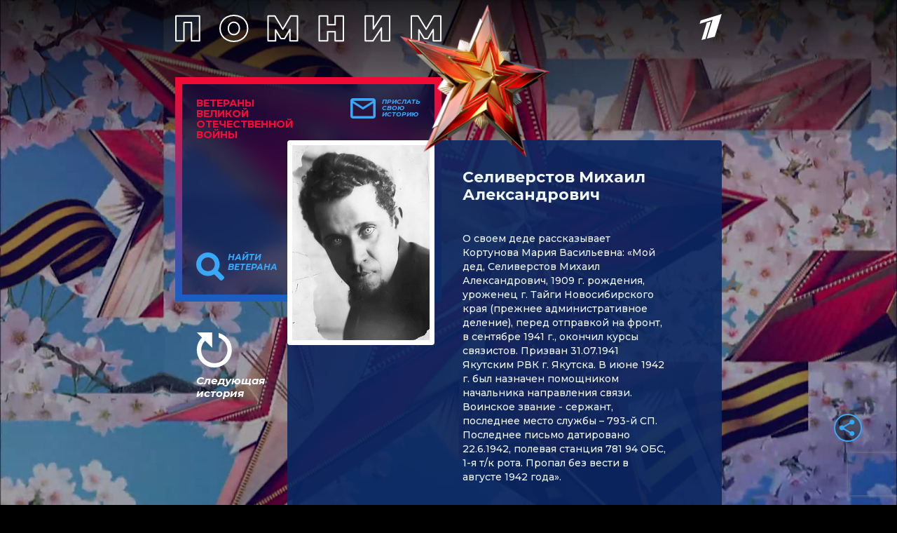

--- FILE ---
content_type: text/html
request_url: https://tns-counter.ru/nc01a**R%3Eundefined*1tv/ru/UTF-8/tmsec=1tv/326587859***
body_size: 14
content:
44F4770569698367G1768522599:44F4770569698367G1768522599

--- FILE ---
content_type: text/html; charset=utf-8
request_url: https://www.google.com/recaptcha/api2/anchor?ar=1&k=6LcJQm0pAAAAAOKTfX-HJv1i1QnQhK_JZDMmzv_i&co=aHR0cHM6Ly92ZXRlcmFuaS4xdHYucnU6NDQz&hl=en&v=9TiwnJFHeuIw_s0wSd3fiKfN&size=invisible&anchor-ms=20000&execute-ms=30000&cb=x4au9op54hd8
body_size: 48191
content:
<!DOCTYPE HTML><html dir="ltr" lang="en"><head><meta http-equiv="Content-Type" content="text/html; charset=UTF-8">
<meta http-equiv="X-UA-Compatible" content="IE=edge">
<title>reCAPTCHA</title>
<style type="text/css">
/* cyrillic-ext */
@font-face {
  font-family: 'Roboto';
  font-style: normal;
  font-weight: 400;
  font-stretch: 100%;
  src: url(//fonts.gstatic.com/s/roboto/v48/KFO7CnqEu92Fr1ME7kSn66aGLdTylUAMa3GUBHMdazTgWw.woff2) format('woff2');
  unicode-range: U+0460-052F, U+1C80-1C8A, U+20B4, U+2DE0-2DFF, U+A640-A69F, U+FE2E-FE2F;
}
/* cyrillic */
@font-face {
  font-family: 'Roboto';
  font-style: normal;
  font-weight: 400;
  font-stretch: 100%;
  src: url(//fonts.gstatic.com/s/roboto/v48/KFO7CnqEu92Fr1ME7kSn66aGLdTylUAMa3iUBHMdazTgWw.woff2) format('woff2');
  unicode-range: U+0301, U+0400-045F, U+0490-0491, U+04B0-04B1, U+2116;
}
/* greek-ext */
@font-face {
  font-family: 'Roboto';
  font-style: normal;
  font-weight: 400;
  font-stretch: 100%;
  src: url(//fonts.gstatic.com/s/roboto/v48/KFO7CnqEu92Fr1ME7kSn66aGLdTylUAMa3CUBHMdazTgWw.woff2) format('woff2');
  unicode-range: U+1F00-1FFF;
}
/* greek */
@font-face {
  font-family: 'Roboto';
  font-style: normal;
  font-weight: 400;
  font-stretch: 100%;
  src: url(//fonts.gstatic.com/s/roboto/v48/KFO7CnqEu92Fr1ME7kSn66aGLdTylUAMa3-UBHMdazTgWw.woff2) format('woff2');
  unicode-range: U+0370-0377, U+037A-037F, U+0384-038A, U+038C, U+038E-03A1, U+03A3-03FF;
}
/* math */
@font-face {
  font-family: 'Roboto';
  font-style: normal;
  font-weight: 400;
  font-stretch: 100%;
  src: url(//fonts.gstatic.com/s/roboto/v48/KFO7CnqEu92Fr1ME7kSn66aGLdTylUAMawCUBHMdazTgWw.woff2) format('woff2');
  unicode-range: U+0302-0303, U+0305, U+0307-0308, U+0310, U+0312, U+0315, U+031A, U+0326-0327, U+032C, U+032F-0330, U+0332-0333, U+0338, U+033A, U+0346, U+034D, U+0391-03A1, U+03A3-03A9, U+03B1-03C9, U+03D1, U+03D5-03D6, U+03F0-03F1, U+03F4-03F5, U+2016-2017, U+2034-2038, U+203C, U+2040, U+2043, U+2047, U+2050, U+2057, U+205F, U+2070-2071, U+2074-208E, U+2090-209C, U+20D0-20DC, U+20E1, U+20E5-20EF, U+2100-2112, U+2114-2115, U+2117-2121, U+2123-214F, U+2190, U+2192, U+2194-21AE, U+21B0-21E5, U+21F1-21F2, U+21F4-2211, U+2213-2214, U+2216-22FF, U+2308-230B, U+2310, U+2319, U+231C-2321, U+2336-237A, U+237C, U+2395, U+239B-23B7, U+23D0, U+23DC-23E1, U+2474-2475, U+25AF, U+25B3, U+25B7, U+25BD, U+25C1, U+25CA, U+25CC, U+25FB, U+266D-266F, U+27C0-27FF, U+2900-2AFF, U+2B0E-2B11, U+2B30-2B4C, U+2BFE, U+3030, U+FF5B, U+FF5D, U+1D400-1D7FF, U+1EE00-1EEFF;
}
/* symbols */
@font-face {
  font-family: 'Roboto';
  font-style: normal;
  font-weight: 400;
  font-stretch: 100%;
  src: url(//fonts.gstatic.com/s/roboto/v48/KFO7CnqEu92Fr1ME7kSn66aGLdTylUAMaxKUBHMdazTgWw.woff2) format('woff2');
  unicode-range: U+0001-000C, U+000E-001F, U+007F-009F, U+20DD-20E0, U+20E2-20E4, U+2150-218F, U+2190, U+2192, U+2194-2199, U+21AF, U+21E6-21F0, U+21F3, U+2218-2219, U+2299, U+22C4-22C6, U+2300-243F, U+2440-244A, U+2460-24FF, U+25A0-27BF, U+2800-28FF, U+2921-2922, U+2981, U+29BF, U+29EB, U+2B00-2BFF, U+4DC0-4DFF, U+FFF9-FFFB, U+10140-1018E, U+10190-1019C, U+101A0, U+101D0-101FD, U+102E0-102FB, U+10E60-10E7E, U+1D2C0-1D2D3, U+1D2E0-1D37F, U+1F000-1F0FF, U+1F100-1F1AD, U+1F1E6-1F1FF, U+1F30D-1F30F, U+1F315, U+1F31C, U+1F31E, U+1F320-1F32C, U+1F336, U+1F378, U+1F37D, U+1F382, U+1F393-1F39F, U+1F3A7-1F3A8, U+1F3AC-1F3AF, U+1F3C2, U+1F3C4-1F3C6, U+1F3CA-1F3CE, U+1F3D4-1F3E0, U+1F3ED, U+1F3F1-1F3F3, U+1F3F5-1F3F7, U+1F408, U+1F415, U+1F41F, U+1F426, U+1F43F, U+1F441-1F442, U+1F444, U+1F446-1F449, U+1F44C-1F44E, U+1F453, U+1F46A, U+1F47D, U+1F4A3, U+1F4B0, U+1F4B3, U+1F4B9, U+1F4BB, U+1F4BF, U+1F4C8-1F4CB, U+1F4D6, U+1F4DA, U+1F4DF, U+1F4E3-1F4E6, U+1F4EA-1F4ED, U+1F4F7, U+1F4F9-1F4FB, U+1F4FD-1F4FE, U+1F503, U+1F507-1F50B, U+1F50D, U+1F512-1F513, U+1F53E-1F54A, U+1F54F-1F5FA, U+1F610, U+1F650-1F67F, U+1F687, U+1F68D, U+1F691, U+1F694, U+1F698, U+1F6AD, U+1F6B2, U+1F6B9-1F6BA, U+1F6BC, U+1F6C6-1F6CF, U+1F6D3-1F6D7, U+1F6E0-1F6EA, U+1F6F0-1F6F3, U+1F6F7-1F6FC, U+1F700-1F7FF, U+1F800-1F80B, U+1F810-1F847, U+1F850-1F859, U+1F860-1F887, U+1F890-1F8AD, U+1F8B0-1F8BB, U+1F8C0-1F8C1, U+1F900-1F90B, U+1F93B, U+1F946, U+1F984, U+1F996, U+1F9E9, U+1FA00-1FA6F, U+1FA70-1FA7C, U+1FA80-1FA89, U+1FA8F-1FAC6, U+1FACE-1FADC, U+1FADF-1FAE9, U+1FAF0-1FAF8, U+1FB00-1FBFF;
}
/* vietnamese */
@font-face {
  font-family: 'Roboto';
  font-style: normal;
  font-weight: 400;
  font-stretch: 100%;
  src: url(//fonts.gstatic.com/s/roboto/v48/KFO7CnqEu92Fr1ME7kSn66aGLdTylUAMa3OUBHMdazTgWw.woff2) format('woff2');
  unicode-range: U+0102-0103, U+0110-0111, U+0128-0129, U+0168-0169, U+01A0-01A1, U+01AF-01B0, U+0300-0301, U+0303-0304, U+0308-0309, U+0323, U+0329, U+1EA0-1EF9, U+20AB;
}
/* latin-ext */
@font-face {
  font-family: 'Roboto';
  font-style: normal;
  font-weight: 400;
  font-stretch: 100%;
  src: url(//fonts.gstatic.com/s/roboto/v48/KFO7CnqEu92Fr1ME7kSn66aGLdTylUAMa3KUBHMdazTgWw.woff2) format('woff2');
  unicode-range: U+0100-02BA, U+02BD-02C5, U+02C7-02CC, U+02CE-02D7, U+02DD-02FF, U+0304, U+0308, U+0329, U+1D00-1DBF, U+1E00-1E9F, U+1EF2-1EFF, U+2020, U+20A0-20AB, U+20AD-20C0, U+2113, U+2C60-2C7F, U+A720-A7FF;
}
/* latin */
@font-face {
  font-family: 'Roboto';
  font-style: normal;
  font-weight: 400;
  font-stretch: 100%;
  src: url(//fonts.gstatic.com/s/roboto/v48/KFO7CnqEu92Fr1ME7kSn66aGLdTylUAMa3yUBHMdazQ.woff2) format('woff2');
  unicode-range: U+0000-00FF, U+0131, U+0152-0153, U+02BB-02BC, U+02C6, U+02DA, U+02DC, U+0304, U+0308, U+0329, U+2000-206F, U+20AC, U+2122, U+2191, U+2193, U+2212, U+2215, U+FEFF, U+FFFD;
}
/* cyrillic-ext */
@font-face {
  font-family: 'Roboto';
  font-style: normal;
  font-weight: 500;
  font-stretch: 100%;
  src: url(//fonts.gstatic.com/s/roboto/v48/KFO7CnqEu92Fr1ME7kSn66aGLdTylUAMa3GUBHMdazTgWw.woff2) format('woff2');
  unicode-range: U+0460-052F, U+1C80-1C8A, U+20B4, U+2DE0-2DFF, U+A640-A69F, U+FE2E-FE2F;
}
/* cyrillic */
@font-face {
  font-family: 'Roboto';
  font-style: normal;
  font-weight: 500;
  font-stretch: 100%;
  src: url(//fonts.gstatic.com/s/roboto/v48/KFO7CnqEu92Fr1ME7kSn66aGLdTylUAMa3iUBHMdazTgWw.woff2) format('woff2');
  unicode-range: U+0301, U+0400-045F, U+0490-0491, U+04B0-04B1, U+2116;
}
/* greek-ext */
@font-face {
  font-family: 'Roboto';
  font-style: normal;
  font-weight: 500;
  font-stretch: 100%;
  src: url(//fonts.gstatic.com/s/roboto/v48/KFO7CnqEu92Fr1ME7kSn66aGLdTylUAMa3CUBHMdazTgWw.woff2) format('woff2');
  unicode-range: U+1F00-1FFF;
}
/* greek */
@font-face {
  font-family: 'Roboto';
  font-style: normal;
  font-weight: 500;
  font-stretch: 100%;
  src: url(//fonts.gstatic.com/s/roboto/v48/KFO7CnqEu92Fr1ME7kSn66aGLdTylUAMa3-UBHMdazTgWw.woff2) format('woff2');
  unicode-range: U+0370-0377, U+037A-037F, U+0384-038A, U+038C, U+038E-03A1, U+03A3-03FF;
}
/* math */
@font-face {
  font-family: 'Roboto';
  font-style: normal;
  font-weight: 500;
  font-stretch: 100%;
  src: url(//fonts.gstatic.com/s/roboto/v48/KFO7CnqEu92Fr1ME7kSn66aGLdTylUAMawCUBHMdazTgWw.woff2) format('woff2');
  unicode-range: U+0302-0303, U+0305, U+0307-0308, U+0310, U+0312, U+0315, U+031A, U+0326-0327, U+032C, U+032F-0330, U+0332-0333, U+0338, U+033A, U+0346, U+034D, U+0391-03A1, U+03A3-03A9, U+03B1-03C9, U+03D1, U+03D5-03D6, U+03F0-03F1, U+03F4-03F5, U+2016-2017, U+2034-2038, U+203C, U+2040, U+2043, U+2047, U+2050, U+2057, U+205F, U+2070-2071, U+2074-208E, U+2090-209C, U+20D0-20DC, U+20E1, U+20E5-20EF, U+2100-2112, U+2114-2115, U+2117-2121, U+2123-214F, U+2190, U+2192, U+2194-21AE, U+21B0-21E5, U+21F1-21F2, U+21F4-2211, U+2213-2214, U+2216-22FF, U+2308-230B, U+2310, U+2319, U+231C-2321, U+2336-237A, U+237C, U+2395, U+239B-23B7, U+23D0, U+23DC-23E1, U+2474-2475, U+25AF, U+25B3, U+25B7, U+25BD, U+25C1, U+25CA, U+25CC, U+25FB, U+266D-266F, U+27C0-27FF, U+2900-2AFF, U+2B0E-2B11, U+2B30-2B4C, U+2BFE, U+3030, U+FF5B, U+FF5D, U+1D400-1D7FF, U+1EE00-1EEFF;
}
/* symbols */
@font-face {
  font-family: 'Roboto';
  font-style: normal;
  font-weight: 500;
  font-stretch: 100%;
  src: url(//fonts.gstatic.com/s/roboto/v48/KFO7CnqEu92Fr1ME7kSn66aGLdTylUAMaxKUBHMdazTgWw.woff2) format('woff2');
  unicode-range: U+0001-000C, U+000E-001F, U+007F-009F, U+20DD-20E0, U+20E2-20E4, U+2150-218F, U+2190, U+2192, U+2194-2199, U+21AF, U+21E6-21F0, U+21F3, U+2218-2219, U+2299, U+22C4-22C6, U+2300-243F, U+2440-244A, U+2460-24FF, U+25A0-27BF, U+2800-28FF, U+2921-2922, U+2981, U+29BF, U+29EB, U+2B00-2BFF, U+4DC0-4DFF, U+FFF9-FFFB, U+10140-1018E, U+10190-1019C, U+101A0, U+101D0-101FD, U+102E0-102FB, U+10E60-10E7E, U+1D2C0-1D2D3, U+1D2E0-1D37F, U+1F000-1F0FF, U+1F100-1F1AD, U+1F1E6-1F1FF, U+1F30D-1F30F, U+1F315, U+1F31C, U+1F31E, U+1F320-1F32C, U+1F336, U+1F378, U+1F37D, U+1F382, U+1F393-1F39F, U+1F3A7-1F3A8, U+1F3AC-1F3AF, U+1F3C2, U+1F3C4-1F3C6, U+1F3CA-1F3CE, U+1F3D4-1F3E0, U+1F3ED, U+1F3F1-1F3F3, U+1F3F5-1F3F7, U+1F408, U+1F415, U+1F41F, U+1F426, U+1F43F, U+1F441-1F442, U+1F444, U+1F446-1F449, U+1F44C-1F44E, U+1F453, U+1F46A, U+1F47D, U+1F4A3, U+1F4B0, U+1F4B3, U+1F4B9, U+1F4BB, U+1F4BF, U+1F4C8-1F4CB, U+1F4D6, U+1F4DA, U+1F4DF, U+1F4E3-1F4E6, U+1F4EA-1F4ED, U+1F4F7, U+1F4F9-1F4FB, U+1F4FD-1F4FE, U+1F503, U+1F507-1F50B, U+1F50D, U+1F512-1F513, U+1F53E-1F54A, U+1F54F-1F5FA, U+1F610, U+1F650-1F67F, U+1F687, U+1F68D, U+1F691, U+1F694, U+1F698, U+1F6AD, U+1F6B2, U+1F6B9-1F6BA, U+1F6BC, U+1F6C6-1F6CF, U+1F6D3-1F6D7, U+1F6E0-1F6EA, U+1F6F0-1F6F3, U+1F6F7-1F6FC, U+1F700-1F7FF, U+1F800-1F80B, U+1F810-1F847, U+1F850-1F859, U+1F860-1F887, U+1F890-1F8AD, U+1F8B0-1F8BB, U+1F8C0-1F8C1, U+1F900-1F90B, U+1F93B, U+1F946, U+1F984, U+1F996, U+1F9E9, U+1FA00-1FA6F, U+1FA70-1FA7C, U+1FA80-1FA89, U+1FA8F-1FAC6, U+1FACE-1FADC, U+1FADF-1FAE9, U+1FAF0-1FAF8, U+1FB00-1FBFF;
}
/* vietnamese */
@font-face {
  font-family: 'Roboto';
  font-style: normal;
  font-weight: 500;
  font-stretch: 100%;
  src: url(//fonts.gstatic.com/s/roboto/v48/KFO7CnqEu92Fr1ME7kSn66aGLdTylUAMa3OUBHMdazTgWw.woff2) format('woff2');
  unicode-range: U+0102-0103, U+0110-0111, U+0128-0129, U+0168-0169, U+01A0-01A1, U+01AF-01B0, U+0300-0301, U+0303-0304, U+0308-0309, U+0323, U+0329, U+1EA0-1EF9, U+20AB;
}
/* latin-ext */
@font-face {
  font-family: 'Roboto';
  font-style: normal;
  font-weight: 500;
  font-stretch: 100%;
  src: url(//fonts.gstatic.com/s/roboto/v48/KFO7CnqEu92Fr1ME7kSn66aGLdTylUAMa3KUBHMdazTgWw.woff2) format('woff2');
  unicode-range: U+0100-02BA, U+02BD-02C5, U+02C7-02CC, U+02CE-02D7, U+02DD-02FF, U+0304, U+0308, U+0329, U+1D00-1DBF, U+1E00-1E9F, U+1EF2-1EFF, U+2020, U+20A0-20AB, U+20AD-20C0, U+2113, U+2C60-2C7F, U+A720-A7FF;
}
/* latin */
@font-face {
  font-family: 'Roboto';
  font-style: normal;
  font-weight: 500;
  font-stretch: 100%;
  src: url(//fonts.gstatic.com/s/roboto/v48/KFO7CnqEu92Fr1ME7kSn66aGLdTylUAMa3yUBHMdazQ.woff2) format('woff2');
  unicode-range: U+0000-00FF, U+0131, U+0152-0153, U+02BB-02BC, U+02C6, U+02DA, U+02DC, U+0304, U+0308, U+0329, U+2000-206F, U+20AC, U+2122, U+2191, U+2193, U+2212, U+2215, U+FEFF, U+FFFD;
}
/* cyrillic-ext */
@font-face {
  font-family: 'Roboto';
  font-style: normal;
  font-weight: 900;
  font-stretch: 100%;
  src: url(//fonts.gstatic.com/s/roboto/v48/KFO7CnqEu92Fr1ME7kSn66aGLdTylUAMa3GUBHMdazTgWw.woff2) format('woff2');
  unicode-range: U+0460-052F, U+1C80-1C8A, U+20B4, U+2DE0-2DFF, U+A640-A69F, U+FE2E-FE2F;
}
/* cyrillic */
@font-face {
  font-family: 'Roboto';
  font-style: normal;
  font-weight: 900;
  font-stretch: 100%;
  src: url(//fonts.gstatic.com/s/roboto/v48/KFO7CnqEu92Fr1ME7kSn66aGLdTylUAMa3iUBHMdazTgWw.woff2) format('woff2');
  unicode-range: U+0301, U+0400-045F, U+0490-0491, U+04B0-04B1, U+2116;
}
/* greek-ext */
@font-face {
  font-family: 'Roboto';
  font-style: normal;
  font-weight: 900;
  font-stretch: 100%;
  src: url(//fonts.gstatic.com/s/roboto/v48/KFO7CnqEu92Fr1ME7kSn66aGLdTylUAMa3CUBHMdazTgWw.woff2) format('woff2');
  unicode-range: U+1F00-1FFF;
}
/* greek */
@font-face {
  font-family: 'Roboto';
  font-style: normal;
  font-weight: 900;
  font-stretch: 100%;
  src: url(//fonts.gstatic.com/s/roboto/v48/KFO7CnqEu92Fr1ME7kSn66aGLdTylUAMa3-UBHMdazTgWw.woff2) format('woff2');
  unicode-range: U+0370-0377, U+037A-037F, U+0384-038A, U+038C, U+038E-03A1, U+03A3-03FF;
}
/* math */
@font-face {
  font-family: 'Roboto';
  font-style: normal;
  font-weight: 900;
  font-stretch: 100%;
  src: url(//fonts.gstatic.com/s/roboto/v48/KFO7CnqEu92Fr1ME7kSn66aGLdTylUAMawCUBHMdazTgWw.woff2) format('woff2');
  unicode-range: U+0302-0303, U+0305, U+0307-0308, U+0310, U+0312, U+0315, U+031A, U+0326-0327, U+032C, U+032F-0330, U+0332-0333, U+0338, U+033A, U+0346, U+034D, U+0391-03A1, U+03A3-03A9, U+03B1-03C9, U+03D1, U+03D5-03D6, U+03F0-03F1, U+03F4-03F5, U+2016-2017, U+2034-2038, U+203C, U+2040, U+2043, U+2047, U+2050, U+2057, U+205F, U+2070-2071, U+2074-208E, U+2090-209C, U+20D0-20DC, U+20E1, U+20E5-20EF, U+2100-2112, U+2114-2115, U+2117-2121, U+2123-214F, U+2190, U+2192, U+2194-21AE, U+21B0-21E5, U+21F1-21F2, U+21F4-2211, U+2213-2214, U+2216-22FF, U+2308-230B, U+2310, U+2319, U+231C-2321, U+2336-237A, U+237C, U+2395, U+239B-23B7, U+23D0, U+23DC-23E1, U+2474-2475, U+25AF, U+25B3, U+25B7, U+25BD, U+25C1, U+25CA, U+25CC, U+25FB, U+266D-266F, U+27C0-27FF, U+2900-2AFF, U+2B0E-2B11, U+2B30-2B4C, U+2BFE, U+3030, U+FF5B, U+FF5D, U+1D400-1D7FF, U+1EE00-1EEFF;
}
/* symbols */
@font-face {
  font-family: 'Roboto';
  font-style: normal;
  font-weight: 900;
  font-stretch: 100%;
  src: url(//fonts.gstatic.com/s/roboto/v48/KFO7CnqEu92Fr1ME7kSn66aGLdTylUAMaxKUBHMdazTgWw.woff2) format('woff2');
  unicode-range: U+0001-000C, U+000E-001F, U+007F-009F, U+20DD-20E0, U+20E2-20E4, U+2150-218F, U+2190, U+2192, U+2194-2199, U+21AF, U+21E6-21F0, U+21F3, U+2218-2219, U+2299, U+22C4-22C6, U+2300-243F, U+2440-244A, U+2460-24FF, U+25A0-27BF, U+2800-28FF, U+2921-2922, U+2981, U+29BF, U+29EB, U+2B00-2BFF, U+4DC0-4DFF, U+FFF9-FFFB, U+10140-1018E, U+10190-1019C, U+101A0, U+101D0-101FD, U+102E0-102FB, U+10E60-10E7E, U+1D2C0-1D2D3, U+1D2E0-1D37F, U+1F000-1F0FF, U+1F100-1F1AD, U+1F1E6-1F1FF, U+1F30D-1F30F, U+1F315, U+1F31C, U+1F31E, U+1F320-1F32C, U+1F336, U+1F378, U+1F37D, U+1F382, U+1F393-1F39F, U+1F3A7-1F3A8, U+1F3AC-1F3AF, U+1F3C2, U+1F3C4-1F3C6, U+1F3CA-1F3CE, U+1F3D4-1F3E0, U+1F3ED, U+1F3F1-1F3F3, U+1F3F5-1F3F7, U+1F408, U+1F415, U+1F41F, U+1F426, U+1F43F, U+1F441-1F442, U+1F444, U+1F446-1F449, U+1F44C-1F44E, U+1F453, U+1F46A, U+1F47D, U+1F4A3, U+1F4B0, U+1F4B3, U+1F4B9, U+1F4BB, U+1F4BF, U+1F4C8-1F4CB, U+1F4D6, U+1F4DA, U+1F4DF, U+1F4E3-1F4E6, U+1F4EA-1F4ED, U+1F4F7, U+1F4F9-1F4FB, U+1F4FD-1F4FE, U+1F503, U+1F507-1F50B, U+1F50D, U+1F512-1F513, U+1F53E-1F54A, U+1F54F-1F5FA, U+1F610, U+1F650-1F67F, U+1F687, U+1F68D, U+1F691, U+1F694, U+1F698, U+1F6AD, U+1F6B2, U+1F6B9-1F6BA, U+1F6BC, U+1F6C6-1F6CF, U+1F6D3-1F6D7, U+1F6E0-1F6EA, U+1F6F0-1F6F3, U+1F6F7-1F6FC, U+1F700-1F7FF, U+1F800-1F80B, U+1F810-1F847, U+1F850-1F859, U+1F860-1F887, U+1F890-1F8AD, U+1F8B0-1F8BB, U+1F8C0-1F8C1, U+1F900-1F90B, U+1F93B, U+1F946, U+1F984, U+1F996, U+1F9E9, U+1FA00-1FA6F, U+1FA70-1FA7C, U+1FA80-1FA89, U+1FA8F-1FAC6, U+1FACE-1FADC, U+1FADF-1FAE9, U+1FAF0-1FAF8, U+1FB00-1FBFF;
}
/* vietnamese */
@font-face {
  font-family: 'Roboto';
  font-style: normal;
  font-weight: 900;
  font-stretch: 100%;
  src: url(//fonts.gstatic.com/s/roboto/v48/KFO7CnqEu92Fr1ME7kSn66aGLdTylUAMa3OUBHMdazTgWw.woff2) format('woff2');
  unicode-range: U+0102-0103, U+0110-0111, U+0128-0129, U+0168-0169, U+01A0-01A1, U+01AF-01B0, U+0300-0301, U+0303-0304, U+0308-0309, U+0323, U+0329, U+1EA0-1EF9, U+20AB;
}
/* latin-ext */
@font-face {
  font-family: 'Roboto';
  font-style: normal;
  font-weight: 900;
  font-stretch: 100%;
  src: url(//fonts.gstatic.com/s/roboto/v48/KFO7CnqEu92Fr1ME7kSn66aGLdTylUAMa3KUBHMdazTgWw.woff2) format('woff2');
  unicode-range: U+0100-02BA, U+02BD-02C5, U+02C7-02CC, U+02CE-02D7, U+02DD-02FF, U+0304, U+0308, U+0329, U+1D00-1DBF, U+1E00-1E9F, U+1EF2-1EFF, U+2020, U+20A0-20AB, U+20AD-20C0, U+2113, U+2C60-2C7F, U+A720-A7FF;
}
/* latin */
@font-face {
  font-family: 'Roboto';
  font-style: normal;
  font-weight: 900;
  font-stretch: 100%;
  src: url(//fonts.gstatic.com/s/roboto/v48/KFO7CnqEu92Fr1ME7kSn66aGLdTylUAMa3yUBHMdazQ.woff2) format('woff2');
  unicode-range: U+0000-00FF, U+0131, U+0152-0153, U+02BB-02BC, U+02C6, U+02DA, U+02DC, U+0304, U+0308, U+0329, U+2000-206F, U+20AC, U+2122, U+2191, U+2193, U+2212, U+2215, U+FEFF, U+FFFD;
}

</style>
<link rel="stylesheet" type="text/css" href="https://www.gstatic.com/recaptcha/releases/9TiwnJFHeuIw_s0wSd3fiKfN/styles__ltr.css">
<script nonce="p48mXWVlr2j6F3Eg2azAKw" type="text/javascript">window['__recaptcha_api'] = 'https://www.google.com/recaptcha/api2/';</script>
<script type="text/javascript" src="https://www.gstatic.com/recaptcha/releases/9TiwnJFHeuIw_s0wSd3fiKfN/recaptcha__en.js" nonce="p48mXWVlr2j6F3Eg2azAKw">
      
    </script></head>
<body><div id="rc-anchor-alert" class="rc-anchor-alert"></div>
<input type="hidden" id="recaptcha-token" value="[base64]">
<script type="text/javascript" nonce="p48mXWVlr2j6F3Eg2azAKw">
      recaptcha.anchor.Main.init("[\x22ainput\x22,[\x22bgdata\x22,\x22\x22,\[base64]/[base64]/UltIKytdPWE6KGE8MjA0OD9SW0grK109YT4+NnwxOTI6KChhJjY0NTEyKT09NTUyOTYmJnErMTxoLmxlbmd0aCYmKGguY2hhckNvZGVBdChxKzEpJjY0NTEyKT09NTYzMjA/[base64]/MjU1OlI/[base64]/[base64]/[base64]/[base64]/[base64]/[base64]/[base64]/[base64]/[base64]/[base64]\x22,\[base64]\\u003d\x22,\[base64]/CoMODw5fCvMObw5s4JcKkwqlDDcKTw7HCp0nCsMOOwrPCu0RSw6PCvXTCqSTCusO4YSnDjEJew6HCuzEiw4/[base64]/CmsKhwqx9QxjCs8KewoxtOcOow4vDkQPDgMOcwoTDgUdaV8OYwoMtEcKowr/CmmR5NnvDo0YYw5PDgMKZw6EBRDzCsSVmw7fCjXMZKH3DuHlnfsOswrlrAsOycyRKw4XCqsKmw4TDg8O4w7fDhHLDicOBwpXCqFLDn8Odw73CnsK1w5BYCDfDu8Kew6HDhcO/CA80NlTDj8ONw6oab8OkdcOUw6hFXcKjw4NswqDCpcOnw5/[base64]/Dn8OZwoMQMh7Djgd8w73CswBjw7l9TGdAw5Itw4VIw4/CpMKcbMKWRi4Hw4cBCMKqwrDCosO/ZVzCtH0ew4AHw5/[base64]/Cm8KKwq8qwofDiMKSCcOZw71awoB5Zw44HTI7wpnCrsKsJx3DlMKub8KCMcKfC1XCscOHwo3DqW4ZXQ/DiMK4e8OUwqEITCrDm18/wqbCvSjCmnjDrsOiecO4enTDoxHCkj/[base64]/XXbChsKtZMODb8OAwoVIcjPDlcKgXsO8AMOXw7DDgcK6wq7DglvCsWQ3F8OBWkvDlsKMwrY6wqXCj8KFwoPCklMYw6QPw7nCsEjDunheBXkfJMOIwp/CisOOLcKvOcOUWsKOMQd4UEdiXsK2w7hbRg3CtsK4wqrCnCY8wq3Dtgp4FMKKGifDi8OOwpLDjsOcWlxBHcKiLnPCr1Fow7HCg8KiF8KUw7DDsQTDvjjDpWrCli7CqsO5w6HDncKBw4x9wprCmRLDkcK4IV0sw7Fcw5LDpMOMw7vCl8O/wr1nwoXDksKqKVPCnnLClUxwJ8OyQMORLVJiY1PDnwIxw7Utw7HDkhMuw5IUw4VMWQrDrMKyw57DkcORQ8O6T8KKcEPDpVPCmEnCqMKiK3/ChMKwHGwewp/CsDfCjsK7wpfDkQLCnyIlwox/[base64]/DicO8ZMK2wq7DhDJhdEDDusKvw5PCmx/[base64]/[base64]/w7YZw6HCp8KVwpvCvsKwVE7Di8K2wpA2LMOhw6/[base64]/Cl8KjBwsEw4AgXE5lwpnDmMKVw6XDjsOsHGxrwrFWwq8xw7zCgHIjwoBdwr/CqMOMGcKywpbCtQXCqcKnP0ARIcKtwozCjHZDOjrDvEzCqQVtwpnDh8OBVTLDvAYcJ8OYwovDgkfDvMOmwrlIw7xgEht2FU9Qw4/CosKOwrJDBjjDhAbDtsOAw5zDk2nDmMO9Pi3DscKYZsKIR8Ksw7/ClxLCrsK/w7nCnT7DpMO6w4HDj8O5w7oXw7UvRMOFSSnCicOFwpDCk2nClsKbwrjDmSdMFsOZw57Dqw7CkUbCgsKUJ2nCvEfCtcO1bi7CvUovAsKBwrDCmlcULSbDsMKvw5QlQXcTworDijnDi0NsPFxpw5XDtRg9W1BMFxPDuXRYw4HCsk7Dgm/Dm8Kiw57CnXMSwoETXMO1w5/[base64]/DtMO9w7/ChMKVwojDsyQRwqHClsOpw7d2KcKgwopiw7HDiXvCnMKMwoPCqmUpw4BCwr3CnDjCtsK+wq46eMOhw6DDosK/KFzCkQxpwozClldbe8O4wpw2VmfDucKBQVHCtcO7dsKhFMOIP8KrJ2vCp8OcwoLCjcOow6HCgjFlw4Riw5ZDwrEtUMKiwpMqKl/CpsOwSEHCnDEPJyI+bCzDksKww5/CpcOEwo/Ds0/DlzI+J27CvTt+H8Kswp3Di8OHwqrCpMOXWMOIHDPDucOmwo0Pw5hWU8O5bsOqEsK+wqVBKDdmU8KjYMOowrrCumt+J3XDi8OQOhx2aMKvesOdAQhLG8KbwqVRwrV+LkjChEEPwrLDnRZ/fSxpw7HDlcKpwrEECRTDisKqwrQZdiVPw6kmw69/KcK7Xy3Dm8O9wofCkSELVcOTwpUKwqUxWMKXBcOywrVOEE0DAMKww4PClDbDnlEKwol0wo3Du8OYwqw9YGvDpUNKw6A8wq/[base64]/[base64]/[base64]/YmQHw7zCqTzCjMOowqjCmT7DpiY5w6kXwrfCkWQqwp7CnsK5wpfDoUPDhm/DuxLDhksGw5/DjEw3G8KmXB3DhcOqAMKCw4fCiys0XMKjOGDDu2/[base64]/woXCqDkSw7hgwojDlwN2w59ZwonDijrDuUnClsOuw77CgsK7CsOrwrXDvUw5wqsYwqJpwrVrT8OawotGKhNpTSnCkm/CncOnw6LDm0LDgcKLKDXDtMKnwoPCqcOlw4HCosK7woMnwqQ2wrRIJRxyw51xwrQIwqXDnQ3ChX1AD3pqwr7Dimwuw7HDqMKvwo/[base64]/NsKdwpV+ZT/DtT7Dh8ODd8O6aMOYw6/DjAY6AcOCDsOWwrN7w7NWw6l/w55sNcOeY23Cn287w4wAFFp9CnfCvMKcwpkWSsOAw7jDhsOkw4peBgJbKMOHw7dGw4ZoLgcESVvCmMKIR03Dq8Oqw7gkCDfDrcKQwqzCuTLDvAbDkcKmYWnDqRhMNVfDicOlwqzCo8KUSMOlO2p2wpkGw6/CjcOow6rDnC4ceGRvOBBzw69iwqAWw5gqdMKLwoJnwpckwrDDhcObEMK6HDNtaWDDicOVw6c0E8KRwoAJX8KowpMXHsO9JsOHbsO5LMKXwojDribDrMOCVEtwP8OTw6N8wrrDrEl0R8OVwosXOxbCgggpMjRFRRbDtcKEw7/[base64]/wrpqw5o2wohHw6UmwrvCrMKxE8Oxe8OHwqxjAMKBZ8Kmw7BRw7XCgsOcw7rDln/Co8KnUlEEf8K0wpbDgMO6OcOOwrnCvBE1w5NQw65Iwp3DgmfDmsKUSsO4XMOhbMOCB8OeJMO5w6XCjynDusKXwpzCoUjCq3nCujHClgDDgMOPwpFXMcOgNcOBesKBw5dfw4BDwp8Tw4low54jw541HU1JDsKfw74Ow5/CtVIRIi0Nw4PCjW4Ew60fw7QRwoPClcOmw6jCswl5w4Y/[base64]/wotZNlbCu8O5ScO0TBAIAMORw5jCvErDsnTCjcKuWcK5wrZhw6HCqjYQwqQJwrLDg8KmZB9nwodtY8KlDMOyYB9qw5fDg8O1TyJKwp7CiQoGw6NHLsKSwqsQwo9Ew4A7J8KMw7k4wqY1eg16RMKHwo8twrbCrmoRRnjDlyV+woXDu8O1w4Qdwq/Chl9he8O8aMK6CEtswqByw4vDg8OfeMObwqggw7Y+VcKFwoI/exxCBMKkMMOJw6XDjcOkdcO7QmbCj0dzSH5RBVEqwpDCgcOJTMK/BcOfwoXCtBDDnizCiDo7w7hcw6zDiTwIBTk/YMOEDEE8w4vCjVzCkcO3w6dXw47Cs8KYw5DCr8OIw7UnwrfCtHt6w7zCrsK/[base64]/DlBR+wqteMgfDlcKpw7PDksOnHjZZZjBMwrXCssOhOEfCoyhTw6vDuFhCwqjCqMODTWDCvDbDsFPCgwTCkcKOTcKowpgaQcKDYMOvw7k0RsK+w7ROGcKnwqhfYAjDtcOtUcOBw51Ww5gcCcK2wrTCvMOVwqHCk8KnQSVxJVccwotLZ3XCuD5Pw6jCozwaUH7CncK/PgwlY1rDs8Oawq40w5fDg3PDsCrDtBTCusKGUGQbEgh4G09dcMKvw4wYKxAwCcK/bcOcFcOMw7cuXgoYcTJ5wrfCnMOBfnEoBBTDqsKSw6N4w5XDkhJww4s2RR8bc8Klw6QkaMKOJU0YwqDDtcK/wqYUwqYlw7YtR8OGwoDCmMOEE8ObSEJMwqvChMOZw7HDthrDgAzDgsOdbcKSKy40wojClMOOwqouRW9+wqPDpVHCmcOxVcK4woJRRhHCiAHCtn8TwrBnKilMw5J4w4rDpMKQPW/CtFrCosOhOhjChynDhsOgwqokw5HDssOrI2nDq04xPyXDrcK4wr7DosOUwpVGV8OkRcONwoF5M2w8ZsKVwqoYw54VPVM/Ih4SZMK8w7lIf0siDmvCusOMO8OhwoHDrk/CvcK0aD/[base64]/[base64]/DgMKWw6wZIADCqEA4wpF1wrgaM8KXw4bDvj8JA8Opw6QvwrLDsT/CjcOEO8KQMcO1O37DkRzCmsOUw57Cjjoqa8KSw6jCh8O/[base64]/[base64]/wpfCj8Kxw6/DgF1Iw6XDmF92w6oRfGBOQMO4bcKsFMK1wp7CqMKFwqTCkMOPK0Iuw79tU8OvwpDCkVwVS8OBcMOTU8KlwpTCpcOMw53Cr2Bwa8KXKMK5bD4CwrvCg8OJM8KeSsKaT0gGw4XCmi8jJic8wojCtk/Dg8KQw6/ChnbDp8ONegjCjsKcT8K1wqPDsg9TXsKdLMOTVsKTF8Odw5TCtX3Cm8OXV1UAwrRtLsOSPy4YGMKZfMO/[base64]/wrjDnVIMwqLDtR/ChMOSN3rCryw9wprCkjoLYUXCrhUDccOWRmTChmMFw7nDqMKmwr46cFTCt2YXecKCF8OywobDshHCulLDv8K4WsKOw6TChMO9wr9dBwPDusKKWsK8wq59NsOEwoUswrjDmMKlPsKOwoYQw48xPMOBfG/DtMOpwpRHw47CuMKewqnDmcOpPVHDg8ONFQvCoEzChxLCl8K/w5cXYcOjdFxCbyN4O1MRw63CuzMswrfDr2jDh8OGwoRNwo/Csi1MJ1nDtVk0GVDCmws0w4tdOjLCusOzw6/CtTN2w4dkw6XDucOawoPCp3TCgcOJwr1cw6LCpMO6fsKyKglSw4c/[base64]/DkDNYwpMUw5MTwpdpw5t5w7B3wpMywrTCmj7CjQnCmRDCmFVYwpFMHcKxwodzBTheBD0Mw4t4woUewrLDjndAb8KZbMKfdcOiw4jDilF6EMO8woXCucOiw4bCjcK/w7XDmXtCwrsBFS7CucKKw7dbKcOvQGdNwpA4O8OewpDDlUAbwojDvjrDnsO6wqonSWrDlsKnw7YRbAzDvsOaL8OxSMOWw70EwrEZdAjDg8OZfcOdAsOjb3vDpQJrwoXCtcOSOXjCh1zCkRFpw73Cty8/AMK9J8OZwpzDjUMkw4LClFvDjUvDumvCqHDClw7DrcKrwooVAMKdU3nDlgrDosK9U8OlC2XDpkTCv2PDkC/ChsODPCNqwpVYw7DDusKhw6nDqmDCrMOhw4DCpcOFU3TCkBfDp8OoAMK6SMOMXMKbJMKDw7DCqsOEw5JHT0jCsSbCqcOITcKXwr/Ck8OSAkESXsO7wrsYXgQiwqxNBlTCrMO8OMK3wqUkcMK9w4AAw5nDjMK4w4rDpcO2wrzCmsKkS2bCpQ0twobDtx7CkVHCmsK5G8Ogw4BzZMKGw7FsV8KewpAuZzolw75xwoHCt8K9w5PCrMOTYTgPWMO+w73Ci2XCk8OBQ8K5wrLCssOAw7DCqC/DhcOswpJhDcOXAlMFEMK5HATCjQJlX8O8bcKBwpROF8OBwq3CvDEUJn4lw5g0wrfDlcKTwr/CqcK4bS1OVMKCw5Q5woTCoHVOUMKnwrLClsOTHj9aOcO4w5ccw57CiMKLLx3CrmTCs8Ojw6dew7/CnMKlGsKqYhnDmsO1SH3CssOawrTCi8Khwp9sw6DCscKpYsKWTMK8T3vDosOebcOtw44dfCJTw5nDgcO+AGA/[base64]/CkABKFsK/wqXCtQ3CnB0Vw65GwrnDgsOlDyJ2w6wswoTDicOrw7liGmjDssOjA8OeK8KOU2saSykTGcOYw4cCNgvDj8KMWcKBasKQwpjCgMOKwrZIGcKqJ8KiLnFOfcKETMK6HcO/w649T8KmwqHDqMO5IyjDj0zCscKpFMKLw5EEw7DDlsKkw4HCvMK0EFHDq8OlA2vDo8Kpw4XDlcKdQ2nCtcOzesKiw7EPwr/Cg8KYYUrCunVUT8K1wqfCqinCl2EIa13DosO8T3jDr37CmMKxDBg9CzzDtB/[base64]/worCuBDCqyjCs8OYQcO+wrE/BmrClMK8C8OaNMOVacOcUMOsLMK8w7vCjnx3w5QOIEs/[base64]/[base64]/DrMK+GHl/wos3wqIRwq1Cw5QEYMO3FsKgG8KCwoh/w5URwo/DlllCwrQsw7/[base64]/[base64]/[base64]/DlMKja1fCs2tawrNDVsKHwo7CvcKuw7DDrsOww6ACwpU9w7fDpsOfC8O+woHDuXw5VmLCqsKEw5U2w7EewokCwpPCgDoYGx0eBmR0GcO0B8OjCMKswr/[base64]/Dv3YlcsKwwoA2wpbDoirCuhTDrBTCocONwrDCkcOmVB43asKTw5/[base64]/ClTtrwrrCp8K1PC/[base64]/[base64]/[base64]/[base64]/[base64]/w7bDssOZK8KRw5jCsMK1B8OIBsOkwo4xwqrCjFZDwo9cwrVLE8OFw5bDgMOiXUfCm8OiwqxzGcOBwprCpsKcE8OdwoxpRRnDiFsIw6fCjX7Dt8OGPcOIHQR9wqXCqj0+w6lDSMKrLGPDi8K9w7ANwpTDsMKpSMOBwqxHHsKSesO6w6EMwp1Uw7/[base64]/DiDTCqMKdScOWw5rDiS7DnMKTwq7CjHFSw5/[base64]/flgXw4zChGdtA0oGwrvDvwkUaWvDvMO5DTrDqMO6w4o0w5NNc8OZdGAaZMOWQF95w6AlwpgOw77ClsK3wrYgbwBbwqx8BsOpwr7ChydOXwd2w4Y+JVDChsKywqtEwooBwq/Dm8Kew7g3wo5lw4DCtcKzw7fClhbDu8Kpb3JyRFgywrhawqs1RMOzw7jCkXldIE/DusKlwqcewoImYcOvw4dPdljCpS9vwpIzwpbClAXDiAUUwp7Dg3PCo2LDusKFw7d9PDkJw5tbG8KYb8Kvw6vCgm/CrTfCrGzDm8OQw7bCgsOJdMOzVsKsw7hdw44QF2EUOMOiPcKEwrc9Zg1kCmYJXMKHDWdScwTDs8KdwqMDwoAnPTLDu8OjWMO+V8Khw47DpMK5KgZQw7rCuzlewqxBLsK6QcKOwrfCp3/CgsONecK8w7JpTR3CocOJw6Vgw4QVw4XCmcOZb8KEaSd/bsK4w7TChMOnw7UHfMKGwrjCncKHVQNcNMKKwrwDwpgSMsOHw6IDw4xrfsOEw5wYwqxhA8O1wpgww4LDqinDsFjCm8Kyw60YwprDnh/[base64]/[base64]/[base64]/w54DU8KowoB6bnBzMnHDnV0KBsOwwpF+w5HCuibCosKAwq93XcO7ZzxsBWgOwp3Cu8OfeMK4w6LDuBlwFkzCuzVdwqIxwqnCmz5fUBNrwovCgQ0nWEERDsO7HMOZw5YNw43DmFvDpWdIwq3DujUzw6jClSABd8OxwoVew4LDrcKUw4HDqMKmLcOyw6/Dv1MGwpt8w4hlJMOeGsODwpgNY8OlwrwVwqxHbsKRw54KIxHDqsKNwpkkw7xhcsOjJMKLwpHCrsKHGgs5KnzCvxrDowDDqsKRYMK7wp7CkcOXOSYhHUzCiSIlVAtAGcODw44Ywr9kezJHZcO/wr8lBMOmwrdEHcO8w7AZw6nDky7CvgpgLMKswpDCtsKTw4/DoMOpw6fDlcKZw6bCrcKxw6Rvw4JDIMOPcsKUw6Bbw4DCuQNLA1APb8OULDJ6RcKjL2TDhQN8SnMKwp7Cg8OCw5zCs8KpQsK1Y8KPRWRqw7NUwojDnGocacKmU3/DgCnDnsKCFTPCvsKKf8KMdAkdb8KyM8O8ZWPChxU+wrUvwrZ+dcOyw7DDgsKWwqDCi8KUw4oYwoVgw7/CrTDClcOjwrrDkwTCssOKwq0Kd8KNLijCt8O9JcKdSsKMwoDCkz7CrMK8QMKwI2F2w6bDq8Kuwo1BX8KXw7HCgzzDrsOTI8Knw5JJw7PCicOww7/CkCM+w5s+w7vDucO5Z8K3w7LCvMO9ScOkKTEhw6dewrJKwr7DjGTClsO9KxZMw6vDh8K/biMWw67DlMOGw4RgwrPDpMOYwobDu0lhU3zCkxYCwpXDusOjEx7Dr8ONUcKjOsKlwoTDj0o0w6rCsRF1CH/[base64]/DpcKhwqpcH8KbwqXDgcOEZWI0R8KVw4XDp3teQW9rw5XDqcOKw4wLIjjCscKzw4fDl8K1wqjCtwgHw7F/w5HDoRTDlMOEe3JtCm0Ew41oVMKdw7IlWFzDo8OPwofDvXYLP8KoAMKvwqQmwqJLH8KTMWLDvSwPU8Olw7h4wqs3bHxswp09Y3HCqCjCncK2w5lRHsKJaEXDg8OOw6HCuSPCncKtw5bCu8OXbcO4L2/CgsK7w5DCrjIrQW/DkUDDhw3DvcKXUHlkWMKLEsKTNjQAMy57w6RjOi3Cq3UsNHVhfMOLdwTCv8O4wrPDuHUxPsObZiTCgybCg8KUJ0ACwrtnFCbCrnU9w6rDiSDDjMKAaC7CqsONw6cKH8O2IMOySUTCtRAXwq/DhQDDv8Kfw7TDgcKmNGdiwp1dw5NvK8KfFcOdworCpGNiw77DqxJMw57DnhnCm1ggwpg+ZMOTQMOuwqI6cAzDlzM7C8KbGTbChcKZw4JPwroaw60swqrDn8KQw4HCvXfDn1dvJsOcCFpkYgjDlzxRw6TCqzbCrcOTB0Z6w4gjFBxWw5vCvcO7OEXCsFFrdcOHKsK/[base64]/X8KKw6nDncOnDMKxXsKDwqsnw4Jaw7EYwqzCpWvCvlUaV8K5w5x/[base64]/J8OlwrXDm13DmxpawoTDiCPCqsKyw4DDvz0jc3lTCMO4wqEAHcKXw7DDiMKdwp/ClD8Rw5B/XEBvX8Ovw43CtXA8fMKmwpvCr19nPTrCkjIcGsO6DsKiTh/[base64]/[base64]/[base64]/[base64]/[base64]/LsO1w4xKwoEFHsOJw4whGXDCocKvwrR7QMKTHRTCtsOTSwwub2Q3YmXDvkFmNUrDncOFCgpbScOHcsKCw4XCo2DDlsOOw68/w7bChBLChcKBKHXCgcOiY8KLA1XDpGbDhEd7w7tNw4R2w47Ct2rCgsO7Q1jCucK0PFHDuXTDo30Hwo3DoAE5w5wpw4HClB4uwr4mN8KYOsK2w5nCjyMywqDCscO7XMKlwpldw6YQwrnCiB0VFQLCsU/CoMKNw6PDkm/[base64]/CoxfDigJ7wqPCmzDDh8KDw50aT8KrwoLDhGHClTvDisKgwp4pUF9Bw4wCwqtObsOkAMOMwovCqQbCqlPCncKZaCZFXcKUwoDCv8OTwq/DvMKyBDYFRwbDki7DrcK4HSsOfsK2fsO8w4fDncO9GsKew7QrPcKcwq9nOMOWwr3Dpwt8w7fDksKDVsK7w5EIwos+w7nCt8OXRcKxwrpAw4/[base64]/DkkF+wqR3V1fDm8Oqw5bDuUDDvMOHwoVNw6E8MFbDjkMicxnCtlzCosKcK8KVLcOZwr7CncO/[base64]/CtcOiw78TwpHDqGVhdgoSdcOfwqUCw5DCkcK9c8ObwqvCkMK/w73CnMKbM2ACNsKXTMKSXx4IJB7CqjF0wpcZDV/DncK+MsK0VMKYw6cNwrHCuSVEw5/CkMKdacOrMCLDgMKtwqV0UTXClcOoa1Jgw64mbcOaw7UTw4nChAvCrzDCgAXDrsOUMsKlwpXDiDvDtsKhwpDDk1hRbsKDKsKNw7nDhhvDp8K0OsKDw5fClcOmKQAPw4/CqFfCtknDqHJjAMOzZUQuGcKowoXDuMKDe0TDvhvCjirCtMK2w4lfwr8HV8OPw5/Do8OXw74FwoEzA8OUCn9mwqwlKmnDgsOwcMOGw4TDlE4lAxrDpA/DqsKyw7zDo8OWwonDmCI/w4LDrV/[base64]/w7w2w6DCt8K2VcKJYE/DksOLw7/DnMKqfMKIw6TDm8KBw5IQwrYWwqZ1w4XCtcOLw4s/wq/[base64]/Dok7Dv1DCmcKhwr97wpnCrMOuIU7Cvm3CsMKFLjLCmWbDnMK9w5E/SsKRAmE1w4DCg1nDjU/DpcKUAcKiwq/DgRdFHT3CnXDDtlbCvwQ2VgjCh8OQwqUZw6vDiMKVdUzCpz98aUjCjMKvw4HDo1zDocKGFwHDncOfMSBBw5ATw6nDscKPMkXCr8OrECcORsKBPSbDtiDDgsK7PHLCsD0UDsOPwqLCh8KxKsOPw4LCvFxMwqdOwoFpEHvCk8OkI8KIwpRTO05rMjV/G8KNGQR1Uj3CoDJWHxQmwqHCmxTCpsOPw7rDjcOMw4AjIRjCiMKFw6wcRSbDt8OCXQ9/wrcHfVRoNMOow43DmMKJw4drw4YjWn/[base64]/DpMO8w7/CgBvClsOOL1nCncKHw4cawo/CnhDDmsOqfMOhw7AUDkM8wonCtjhLNB/[base64]/CtyLDmsOsDcOOEGTDmn/Dn8OKw5jDtBZWVcKLwrRtKi1Lex3DrV4/RcOiwr15wpwGaUHCgn7DomoQwr9ww7jDqcOlwpPDucOYCBh/[base64]/[base64]/Dq8O9L8OKdgpXSVkxSgPCnMOKUcOuGMOUw7hxZMOyIsOIZ8KCNsKSwovCuVDDnhtpXw3CqMKaYj/DisOyw5HCjcOaRAjDh8O2a3MCWVbDkFNGwqnCk8KhasOYQ8OTw6PDsTPDnm9EwrvDnsK3JSzDsVkqayHCkkBTPz1IYSzCt2gWwrAqwoJDVxRFw6lKG8K8PcKsLsOQwpbCq8Kfw7zDuUbDhG10w59xwq8Fbn/Dh0rCj3RyFsOgw61xXmHClsKOVMKyFcOSS8OrK8Kkw7TDr1/Ch2vDkFc2F8KObsOoHcOaw7EpBz8qwqlZY2wRWcOnXG1OKsKbI1hHw7XDngo6Gz90HMOEw4ESUnTCjcORKMO/[base64]/[base64]/ChW/DncK7M8OTw7tyccKBScKPw7vCpsOjw5Q/[base64]/NMKfw4h/w7cMOERAw7tLDsOTwplXwqTDhihFw6tUG8K9fDwawrzClsONDsO+wrJUc1laPMOabm/[base64]/CuG4iwpIKwqRzw4HDjjzCs8KjPRUBwoEUwr7Ds8K7wrPCqcOIwrR+wrLDrsK/w4vDkcKKwqjDulvCq3lXAxAEwrfDu8Orw64FaHQ1Wj/[base64]/DtMKWYG9NAih/CTLDh8Kcw5nClcOXwr3DucOWHcKHORYxCFU/wrofVcO9chPDp8KXwqcrw6HClAM9w5TDrcOswozCrBbCjMOjw73Dj8KuwqUKw5A/BsKNwpfCi8KIE8Klb8OXwpjCssO8I1DCpjXDln7Cv8ORw6FyCl4cUMOCwooOA8KCwprDicOAahLDusOWU8OWwr/Cj8K0S8KhODgdRSfCiMOxHsO/ZV1kw4zChyQRNcO1DRB1wpXDhMOaZ1TCqcKIw7l1FMKCasOhwqhMw7NgeMOyw5QdLTMcbAFQbVHCkMKNNcKCKkTDlcKiNMKyVX0awrnCh8ObXsOaYCbDncO4w7MsJcKow75/w6AjdAFyOcOCSkjDpyjDp8OfR8OfKynDu8OUwpdhwowdw7LDqsOMwp/[base64]/XMK1Uk7ChUgdwoozF0rDiSfCr1nCoT/[base64]/w7kgfMO2TsOWd8Ofw7g6w4LDjsOKwrjDrsOEwp0bOWvCjlLChMKbeWHCv8K2w7/DlmXDqnTDhcO5wqZ1BMKsYcOZw4rDnA3DrwY6wofDg8KIEsKuwoXDjcKCwqdeNsKuw4/DvsO6cMO1wp9QccKGSQHDksO4w7TCvCY6w5nDosKXamfDt3rDsMKnw6o3w58Aa8OSw6NgI8KuWzfDmMO8OFHCrTXDnQNIM8OmTmLCkEnCtTHDlmXCkUnDl307TcKNEsKrwoDDhsO3w53DggTDp0zCo0nCg8KKw4ccKRTDhzLCjj/CqMKWPsOUwrN7w4EDQsKYVEUow59EfgpSworCmMObWsK/VVTCuE7CscOGw7fCmDdAwoLDg3vDslwaEQvDiDQxfxfDlcKyD8OYw6ZOw5kawqAsTi5TLGPCl8KMw4/CuWZ7w5zCjD/[base64]/Co1NhdcODYULCgcOsJcOyZX5WMMOgw50cw5Enw7jCnz7DhwV7woVtP1HCrsOZwovDtsKWwpVoTSQGwrpLwp7Di8KMw5YDwoBgwobCuFdgw6Z/w5Bew5wHw45Dwr3CmcKwHkjCiX5rwqhHdhk7wo7CgsONHMKLLX/DrsK+X8KFw7nDuMOvN8K6w6jCksOpwpBIw5ENMMKOw64qw7cvHlFWT2B+I8K5eV/DtsKdSsOiLcK8w6MNw6VTEB0lTsO5wpTDsw8CJcKYw5XDtsOfwqjCm3towpDCq0ZRwqsrw51dw7zCusO1wrIIRcK7IAMfSUTCkSFywpBBOls3w4TCuMOXwo3CpF8lwo/DqsO0NnrCkMOkw77CucOUwoPCpynDj8K9BMKwCMK3wrPDtcKOw4zCucOww47DkcKEwo51Vg8Dw5PDp0jCsHp4acKNI8OhwpDCmcOKw6M8wpvDmcKpw5gAaglKDA5wwr9Uw4zDtsOjZsKsOTfCkMOPwrvDqMOALsOZBcOdXsKOV8KsaiXDhQPDoS/DiErDmMO3EBLDrnLDksKtw6kGwo7DkklSwpzDqcOTa8KfPVdRfQ50w4Y7EMKLwqPDpCZtM8KDw4Mmw5IqTi/Ch0MZV1s1BxDCrXpKRC3DlTTDhFVDw4bDo1B/[base64]/LhpawqrDtcOnw581AMKUwpopw7XDrgBZAcOEeQHCk8OfSSvDnVrChww\\u003d\x22],null,[\x22conf\x22,null,\x226LcJQm0pAAAAAOKTfX-HJv1i1QnQhK_JZDMmzv_i\x22,0,null,null,null,1,[21,125,63,73,95,87,41,43,42,83,102,105,109,121],[-3059940,788],0,null,null,null,null,0,null,0,null,700,1,null,0,\x22CvYBEg8I8ajhFRgAOgZUOU5CNWISDwjmjuIVGAA6BlFCb29IYxIPCPeI5jcYADoGb2lsZURkEg8I8M3jFRgBOgZmSVZJaGISDwjiyqA3GAE6BmdMTkNIYxIPCN6/tzcYADoGZWF6dTZkEg8I2NKBMhgAOgZBcTc3dmYSDgi45ZQyGAE6BVFCT0QwEg8I0tuVNxgAOgZmZmFXQWUSDwiV2JQyGAA6BlBxNjBuZBIPCMXziDcYADoGYVhvaWFjEg8IjcqGMhgBOgZPd040dGYSDgiK/Yg3GAA6BU1mSUk0GhkIAxIVHRTwl+M3Dv++pQYZxJ0JGZzijAIZ\x22,0,1,null,null,1,null,0,0],\x22https://veterani.1tv.ru:443\x22,null,[3,1,1],null,null,null,1,3600,[\x22https://www.google.com/intl/en/policies/privacy/\x22,\x22https://www.google.com/intl/en/policies/terms/\x22],\x22Ir80xK7/J+SdcJR/5ug/hd6QcBCXOjeJp7Vha5I0by4\\u003d\x22,1,0,null,1,1768526208759,0,0,[77,37,78],null,[18,34,83,214],\x22RC-n8LhWQpmkdzCHw\x22,null,null,null,null,null,\x220dAFcWeA4Dwlub_4v4-sYBX1i9rDM8hPLAOErc02f-3Ktcd2iiyrtZn1BjBWR-JCQsEZgQMnuYhEJ2D7-JxSlamG4dNVLt5LslsA\x22,1768609008760]");
    </script></body></html>